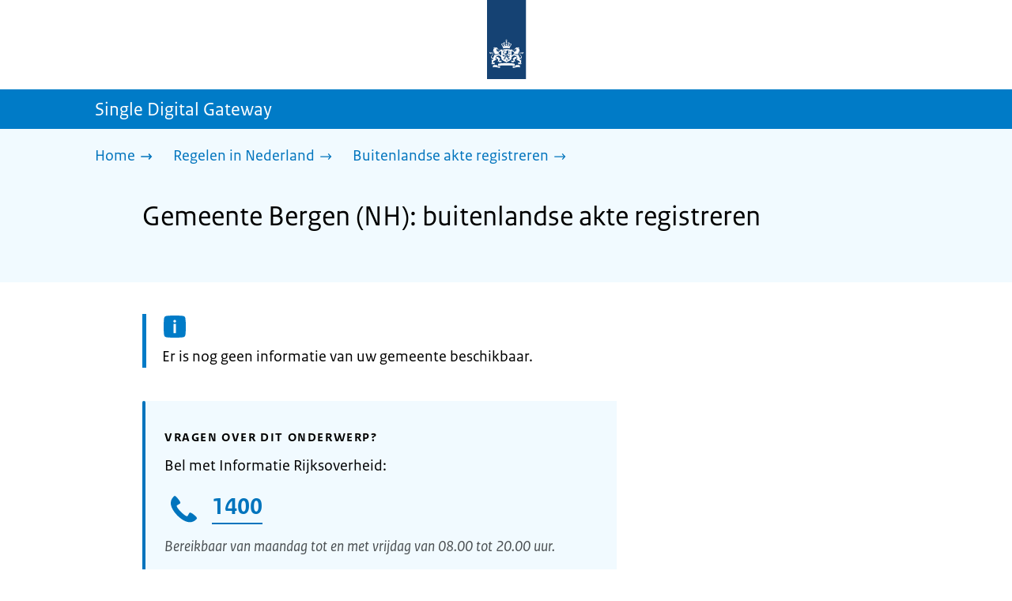

--- FILE ---
content_type: text/html; charset=utf-8
request_url: https://sdg.rijksoverheid.nl/regelen-in-nederland/buitenlandse-akte-registreren-in-nederland/gemeente-bergen-nh
body_size: 8461
content:
<!DOCTYPE html><html lang="nl" class="no-js"><head><meta charSet="utf-8"/><meta name="viewport" content="width=device-width, initial-scale=1"/><link rel="preload" href="/logo-ro-v6.svg" as="image"/><link rel="preload" href="/logo-your-europe-blue.svg" as="image"/><link rel="stylesheet" href="/_next/static/css/80be35c5ddbc6f4d.css" nonce="RWFSXD0-ychAQGJYElLGsBGxeNaLQnVg" data-precedence="next"/><link rel="stylesheet" href="/_next/static/css/e10d5c87c226b76b.css" nonce="RWFSXD0-ychAQGJYElLGsBGxeNaLQnVg" data-precedence="next"/><link rel="stylesheet" href="/_next/static/css/98a76862185ac347.css" nonce="RWFSXD0-ychAQGJYElLGsBGxeNaLQnVg" data-precedence="next"/><link rel="stylesheet" href="/_next/static/css/4d2c5e2d11fb9ce9.css" nonce="RWFSXD0-ychAQGJYElLGsBGxeNaLQnVg" data-precedence="next"/><link rel="stylesheet" href="/_next/static/css/db6cdf5f2d743034.css" nonce="RWFSXD0-ychAQGJYElLGsBGxeNaLQnVg" data-precedence="next"/><link rel="stylesheet" href="/_next/static/css/56aec1378d1c4c9a.css" nonce="RWFSXD0-ychAQGJYElLGsBGxeNaLQnVg" data-precedence="next"/><link rel="stylesheet" href="/_next/static/css/e8d03374c60fcb41.css" nonce="RWFSXD0-ychAQGJYElLGsBGxeNaLQnVg" data-precedence="next"/><link rel="stylesheet" href="/_next/static/css/51ec26a50e0f7052.css" nonce="RWFSXD0-ychAQGJYElLGsBGxeNaLQnVg" data-precedence="next"/><link rel="stylesheet" href="/_next/static/css/5dc34712495075a2.css" nonce="RWFSXD0-ychAQGJYElLGsBGxeNaLQnVg" data-precedence="next"/><link rel="stylesheet" href="/_next/static/css/8b89ff8fe39f0c8b.css" nonce="RWFSXD0-ychAQGJYElLGsBGxeNaLQnVg" data-precedence="next"/><link rel="preload" as="script" fetchPriority="low" nonce="RWFSXD0-ychAQGJYElLGsBGxeNaLQnVg" href="/_next/static/chunks/webpack-be057454efa9173f.js"/><script src="/_next/static/chunks/6ac3d047-a00904774d42795f.js" async="" nonce="RWFSXD0-ychAQGJYElLGsBGxeNaLQnVg"></script><script src="/_next/static/chunks/9270-be912b6f4521779a.js" async="" nonce="RWFSXD0-ychAQGJYElLGsBGxeNaLQnVg"></script><script src="/_next/static/chunks/main-app-5b747a15877fe775.js" async="" nonce="RWFSXD0-ychAQGJYElLGsBGxeNaLQnVg"></script><script src="/_next/static/chunks/1541-02a0ff271b0dfb24.js" async="" nonce="RWFSXD0-ychAQGJYElLGsBGxeNaLQnVg"></script><script src="/_next/static/chunks/3267-67bfaef5000da193.js" async="" nonce="RWFSXD0-ychAQGJYElLGsBGxeNaLQnVg"></script><script src="/_next/static/chunks/1553-34881f0ee0997646.js" async="" nonce="RWFSXD0-ychAQGJYElLGsBGxeNaLQnVg"></script><script src="/_next/static/chunks/4808-b1c5e63b7c248ea5.js" async="" nonce="RWFSXD0-ychAQGJYElLGsBGxeNaLQnVg"></script><script src="/_next/static/chunks/app/error-5381aa8c60fab3cf.js" async="" nonce="RWFSXD0-ychAQGJYElLGsBGxeNaLQnVg"></script><script src="/_next/static/chunks/9b605ac3-1e7a0637d78dbd65.js" async="" nonce="RWFSXD0-ychAQGJYElLGsBGxeNaLQnVg"></script><script src="/_next/static/chunks/8112-a7c90f04c393c3bf.js" async="" nonce="RWFSXD0-ychAQGJYElLGsBGxeNaLQnVg"></script><script src="/_next/static/chunks/8685-bd49b9c894f657c6.js" async="" nonce="RWFSXD0-ychAQGJYElLGsBGxeNaLQnVg"></script><script src="/_next/static/chunks/6499-269f2902efb35c57.js" async="" nonce="RWFSXD0-ychAQGJYElLGsBGxeNaLQnVg"></script><script src="/_next/static/chunks/7494-ffc811efe309a795.js" async="" nonce="RWFSXD0-ychAQGJYElLGsBGxeNaLQnVg"></script><script src="/_next/static/chunks/7750-fab390b79c14b7ea.js" async="" nonce="RWFSXD0-ychAQGJYElLGsBGxeNaLQnVg"></script><script src="/_next/static/chunks/app/single-digital-gateway/%5B...product%5D/page-162dd9f9ae2af5f1.js" async="" nonce="RWFSXD0-ychAQGJYElLGsBGxeNaLQnVg"></script><link rel="manifest" href="/api/manifest?v=3"/><meta name="google-site-verification" content="SC8gk9Z8gDjnpIruUpLIxeSIaeUZgTF8OVXQu_XWOeA"/><link rel="icon" href="/favicon.ico?v=2" sizes="any"/><link rel="icon" href="/favicon.svg" type="image/svg+xml"/><link rel="apple-touch-icon" href="/apple-touch-icon.png"/><title>Gemeente Bergen (NH): buitenlandse akte registreren | Single Digital Gateway</title><meta name="description" content="U moet in Nederland uw buitenlandse akte bij uw gemeente inschrijven als u de Nederlandse nationaliteit heeft of statushouder bent."/><link rel="canonical" href="https://sdg.rijksoverheid.nl/regelen-in-nederland/buitenlandse-akte-registreren-in-nederland/gemeente-bergen-nh"/><meta name="robots" content="noindex,follow"/><meta property="og:title" content="Gemeente Bergen (NH): buitenlandse akte registreren | Single Digital Gateway"/><meta property="og:description" content="U moet in Nederland uw buitenlandse akte bij uw gemeente inschrijven als u de Nederlandse nationaliteit heeft of statushouder bent."/><meta property="og:url" content="https://sdg.rijksoverheid.nl/regelen-in-nederland/buitenlandse-akte-registreren-in-nederland/gemeente-bergen-nh"/><meta property="og:type" content="website"/><meta property="og:image" content="https://sdg.rijksoverheid.nl/ro-home-bookmark-300x300.png"/><meta property="og:image:alt" content="Logo Overheid"/><meta property="og:image:width" content="300"/><meta property="og:image:height" content="300"/><meta name="DCTERMS.title" content="Gemeente Bergen (NH): buitenlandse akte registreren | Single Digital Gateway"/><meta name="DCTERMS.description" content="U moet in Nederland uw buitenlandse akte bij uw gemeente inschrijven als u de Nederlandse nationaliteit heeft of statushouder bent."/><meta name="DCTERMS.language" title="XSD.language" content="nl"/><meta name="DCTERMS.identifier" title="XSD.anyURI" content="https://sdg.rijksoverheid.nl/regelen-in-nederland/buitenlandse-akte-registreren-in-nederland/gemeente-bergen-nh"/><meta name="OVERHEID.authority" title="RIJKSOVERHEID.Organisatie" content="Ministerie van Binnenlandse Zaken en Koninkrijksrelaties"/><meta name="DCTERMS.creator" title="RIJKSOVERHEID.Organisatie" content="Ministerie van Algemene Zaken"/><meta name="DCTERMS.publisher" title="RIJKSOVERHEID.Organisatie" content="Ministerie van Algemene Zaken"/><meta name="DCTERMS.rightsHolder" title="RIJKSOVERHEID.Organisatie" content="Ministerie van Algemene Zaken"/><meta name="DCTERMS.rights" content="CC0 1.0 Universal"/><meta name="DCTERMS.issued" title="XSD.dateTime" content="2022-12-08T14:06"/><meta name="DCTERMS.available" title="DCTERMS.Period" content="start=2022-12-08;"/><meta name="DCTERMS.modified" title="XSD.dateTime" content="2024-02-06T10:48"/><meta name="sdg-tag" content="sdg"/><meta name="DC.ISO3166" content="NL"/><meta name="DC.Service" content="information"/><meta name="policy-code" content="D1"/><script nonce="RWFSXD0-ychAQGJYElLGsBGxeNaLQnVg">document.documentElement.className = document.documentElement.className.replace('no-js','js');</script><script src="/_next/static/chunks/polyfills-42372ed130431b0a.js" noModule="" nonce="RWFSXD0-ychAQGJYElLGsBGxeNaLQnVg"></script></head><body class=" __className_e45a93"><div hidden=""><!--$--><!--/$--></div><script type="application/ld+json" id="web-page-jsonld">{"@context":"https://schema.org","@type":"WebPage","url":"https://sdg.rijksoverheid.nl/regelen-in-nederland/buitenlandse-akte-registreren-in-nederland/gemeente-bergen-nh","name":"Gemeente Bergen (NH): buitenlandse akte registreren | Single Digital Gateway","description":"U moet in Nederland uw buitenlandse akte bij uw gemeente inschrijven als u de Nederlandse nationaliteit heeft of statushouder bent.","inLanguage":"nl","datePublished":"2022-12-08T14:06","dateModified":"2024-02-06T10:48","isPartOf":{"@id":"https://sdg.rijksoverheid.nl/#website"},"breadcrumb":{"@id":"https://sdg.rijksoverheid.nl/regelen-in-nederland/buitenlandse-akte-registreren-in-nederland/gemeente-bergen-nh/#breadcrumb"}}</script><div id="p1o-app" class="page-wrapper"><header><div class="Button_wrapper__uxyTQ Header_skipLink__FWZ6H "><a href="#first-content" class="Button_button__SAWZM   ">Ga direct naar inhoud</a></div><div class="Logo_logo__jeuY3"><a href="/" class="Logo_imageWrapper__mQbtA"><img alt="Logo Overheid" loading="eager" width="160" height="100" decoding="async" src="/logo-ro-v6.svg"/><span class="sr-only">Naar de homepage van sdg.rijksoverheid.nl</span></a></div><div class="Navigation_navigation__nRTJz layout-wrapper"><ul class="Navigation_navbar__GCdTR"></ul></div><div class="TitleBar_bar__NT_tt"><span class="layout-wrapper TitleBar_title__XwMY5 ">Single Digital Gateway</span></div></header><nav aria-label="Breadcrumb" class="colored-background Breadcrumb_container__gMdPC"><div class="layout-wrapper Breadcrumb_wrapper__m73Iu"><ul class="Breadcrumb_breadCrumbList__cjuUK"><li><a href="/" aria-label="Home"><span class="Breadcrumb_text__560xQ">Home</span><svg xmlns="http://www.w3.org/2000/svg" viewBox="0 0 64 64" height="20" width="20" class="Icon_icon__hNQtl " aria-hidden="true"><path fill="#000" d="M43.714 44.896l-3.839-3.63 6.214-6.844-1.365.266H10.667v-5.261h34.057l1.365.208-6.339-6.902 3.839-3.628 11.703 12.952z"></path></svg></a></li><li><a href="/regelen-in-nederland" aria-label="Regelen in Nederland"><span class="Breadcrumb_text__560xQ">Regelen in Nederland</span><svg xmlns="http://www.w3.org/2000/svg" viewBox="0 0 64 64" height="20" width="20" class="Icon_icon__hNQtl " aria-hidden="true"><path fill="#000" d="M43.675 44.88l-2.953-2.791 7.494-8.172-1.052.203H10.667v-4.047h36.497l1.052.161-7.682-8.32 2.953-2.794 11.807 12.977z"></path></svg></a></li><li><a aria-current="page" href="/regelen-in-nederland/buitenlandse-akte-registreren-in-nederland" aria-label="Buitenlandse akte registreren"><span class="Breadcrumb_text__560xQ">Buitenlandse akte registreren</span><svg xmlns="http://www.w3.org/2000/svg" viewBox="0 0 64 64" height="20" width="20" class="Icon_icon__hNQtl " aria-hidden="true"><path fill="#000" d="M43.675 44.88l-2.953-2.791 7.494-8.172-1.052.203H10.667v-4.047h36.497l1.052.161-7.682-8.32 2.953-2.794 11.807 12.977z"></path></svg></a></li></ul></div></nav><script type="application/ld+json" id="breadcrumb-jsonld">{"@context":"https://schema.org","@type":"BreadcrumbList","@id":"https://sdg.rijksoverheid.nl/regelen-in-nederland/buitenlandse-akte-registreren-in-nederland/gemeente-bergen-nh/#breadcrumb","itemListElement":[{"@type":"ListItem","position":1,"name":"Home","item":"https://sdg.rijksoverheid.nl/"},{"@type":"ListItem","position":2,"name":"Regelen in Nederland","item":"https://sdg.rijksoverheid.nl/regelen-in-nederland"},{"@type":"ListItem","position":3,"name":"Buitenlandse akte registreren","item":"https://sdg.rijksoverheid.nl/regelen-in-nederland/buitenlandse-akte-registreren-in-nederland"}]}</script><main><div class="colored-background ActionArea_ActionArea__vZzqj" data-testid="action-area"><div id="first-content" class="content-wrapper"><header class="ActionArea_title__aTS3p "><h1 class="ActionArea_pageTitle__IJO8a">Gemeente Bergen (NH): buitenlandse akte registreren</h1></header></div></div><div class="content-wrapper" data-testid="sdg-content"><div class="component-wrapper content-small-wrapper"><div class="notification--info"><span class="sr-only">Informatie: </span>Er is nog geen informatie van uw gemeente beschikbaar.</div><div class="component-wrapper"><div class="component-wrapper content-small-wrapper"><div class="colored-background ContactBlock_contactBlock__vIwZW "><h2>Vragen over dit onderwerp?</h2><div class="RichText_container__QJWUn ContactBlock_contactText__AUe_G"><p>Bel met Informatie Rijksoverheid:</p></div><div class=""><div class="ContactItem_container__wZp6a  ContactBlock_contactItem__rsHWX"><div><svg xmlns="http://www.w3.org/2000/svg" viewBox="0 0 64 64" height="48" width="48" class="Icon_icon__hNQtl ContactItem_icon__jcQJl" role="img" aria-label="Telefoon"><title>Telefoon</title><path fill="#000" d="M42.5 36.489c-1.761 1.761-2.271 4.281-3.669 5.68-1.401 1.401-6.782-2.939-10.891-7-4.109-4.06-8.38-9.519-7-10.889 1.38-1.37 3.919-1.899 5.69-3.67 1.771-1.77-5.781-10.088-6.961-11.27a2.84 2.84 0 00-4.24.05c-7.799 7.8-6.169 18.52 5.68 31.07L22.641 42c12.55 11.859 23.269 13.489 31.069 5.69a2.853 2.853 0 000-4.25c-1.12-1.179-9.44-8.72-11.21-6.951z"></path></svg><a href="tel:1400" class="ContactItem_link__t1rvM">1400</a></div><div class="RichText_container__QJWUn ContactItem_subText__keRyp ContactBlock_contactItemSubText__tkvCm"><p>Bereikbaar van maandag tot en met vrijdag van 08.00 tot 20.00 uur. </p><p><a href="https://www.rijksoverheid.nl/contact">Meer contactmogelijkheden</a></p></div></div></div><div></div></div></div></div></div></div></main><footer class="BrFooter_wrapperWithExtraFooterBar__Y0Or1"><div id="surveyContent"></div><div class="layout-wrapper"><div class="YourEuropeFeedbackBar_container__DctCW"><section class="content-wrapper" aria-live="polite" aria-label="Feedback"><h2 class="YourEuropeFeedbackBar_intro__vz6_d">Heeft deze informatie u geholpen?</h2><div class="Button_wrapper__uxyTQ  "><a href="https://europa.eu/youreurope/information-service-feedback/index_nl.htm?ft=no&amp;lang=nl&amp;referrer=https://sdg.rijksoverheid.nl/regelen-in-nederland/buitenlandse-akte-registreren-in-nederland/gemeente-bergen-nh" class="Button_button__SAWZM Button_callToAction__RSn4I  ">Beoordeel deze pagina<span class="Button_arrowRight__QM8Ij" data-testid="anchorArrowRight"><svg xmlns="http://www.w3.org/2000/svg" viewBox="0 0 64 64" height="25" width="25" class="Icon_icon__hNQtl " aria-hidden="true"><path fill="white" d="M43.714 44.896l-3.839-3.63 6.214-6.844-1.365.266H10.667v-5.261h34.057l1.365.208-6.339-6.902 3.839-3.628 11.703 12.952z"></path></svg></span></a></div></section></div></div><div class="OrganizationFooter_footer__3I2L7"><div class="layout-wrapper OrganizationFooter_container__tJrUN"><div class="OrganizationFooter_logo__9t4yu"><a href="https://europa.eu/youreurope/index_nl.htm" class="Logo_imageWrapper__mQbtA"><img alt="Logo van Your Europe, een portaal van de Europese Unie" loading="eager" width="250" height="75" decoding="async" src="/logo-your-europe-blue.svg"/><span class="sr-only">Ga naar de homepage van Your Europe, een portaal van de Europese Unie</span></a></div></div></div><div class="PayOff_payOff__kzCDk Footer_payOff__n8mNy"><div class="PayOff_wrapper__XUy_4 layout-wrapper"><div><span>Single Digital Gateway</span></div></div></div><div class="Footer_navigation__v9fcc"><button class="Footer_button__V0FwT" aria-expanded="false"><svg xmlns="http://www.w3.org/2000/svg" viewBox="0 0 64 64" height="20" width="20" class="Icon_icon__hNQtl Footer_icon__YLUw0" aria-hidden="true"><path fill="#000" d="M13.086 36.559v-9.215h14.211V13.137h9.312v14.207h14.305v9.215H36.609v14.305h-9.312V36.559H13.086z"></path></svg>Over deze website</button><div class="layout-wrapper Footer_expandableContent__DcPUK " data-testid="showNav-content"><div class="component-wrapper-no-margin"><ul><li><a href="/over-de-website">Over de website</a></li></ul></div></div></div><div class="layout-wrapper"><div class="LanguageSelector_languageWrapper__Cbei1" lang="en" dir="ltr"><span class="LanguageSelector_text__AJsuk">This website in </span><a href="https://sdg.government.nl" class="LanguageSelector_button__nHhEF">English</a></div></div></footer></div><!--$--><!--/$--><script src="/_next/static/chunks/webpack-be057454efa9173f.js" nonce="RWFSXD0-ychAQGJYElLGsBGxeNaLQnVg" id="_R_" async=""></script><script nonce="RWFSXD0-ychAQGJYElLGsBGxeNaLQnVg">(self.__next_f=self.__next_f||[]).push([0])</script><script nonce="RWFSXD0-ychAQGJYElLGsBGxeNaLQnVg">self.__next_f.push([1,"1:\"$Sreact.fragment\"\n3:I[65863,[],\"\"]\n4:I[37531,[],\"\"]\n6:I[63054,[],\"OutletBoundary\"]\n7:\"$Sreact.suspense\"\n9:I[63054,[],\"ViewportBoundary\"]\nb:I[63054,[],\"MetadataBoundary\"]\nd:I[88333,[],\"\"]\ne:I[18035,[\"1541\",\"static/chunks/1541-02a0ff271b0dfb24.js\",\"3267\",\"static/chunks/3267-67bfaef5000da193.js\",\"1553\",\"static/chunks/1553-34881f0ee0997646.js\",\"4808\",\"static/chunks/4808-b1c5e63b7c248ea5.js\",\"8039\",\"static/chunks/app/error-5381aa8c60fab3cf.js\"],\"default\"]\n10:I[7127,[\"4684\",\"static/chunks/9b605ac3-1e7a0637d78dbd65.js\",\"1541\",\"static/chunks/1541-02a0ff271b0dfb24.js\",\"3267\",\"static/chunks/3267-67bfaef5000da193.js\",\"8112\",\"static/chunks/8112-a7c90f04c393c3bf.js\",\"8685\",\"static/chunks/8685-bd49b9c894f657c6.js\",\"6499\",\"static/chunks/6499-269f2902efb35c57.js\",\"1553\",\"static/chunks/1553-34881f0ee0997646.js\",\"4808\",\"static/chunks/4808-b1c5e63b7c248ea5.js\",\"7494\",\"static/chunks/7494-ffc811efe309a795.js\",\"7750\",\"static/chunks/7750-fab390b79c14b7ea.js\",\"2461\",\"static/chunks/app/single-digital-gateway/%5B...product%5D/page-162dd9f9ae2af5f1.js\"],\"PiwikMetaData\"]\n11:I[53480,[\"4684\",\"static/chunks/9b605ac3-1e7a0637d78dbd65.js\",\"1541\",\"static/chunks/1541-02a0ff271b0dfb24.js\",\"3267\",\"static/chunks/3267-67bfaef5000da193.js\",\"8112\",\"static/chunks/8112-a7c90f04c393c3bf.js\",\"8685\",\"static/chunks/8685-bd49b9c894f657c6.js\",\"6499\",\"static/chunks/6499-269f2902efb35c57.js\",\"1553\",\"static/chunks/1553-34881f0ee0997646.js\",\"4808\",\"static/chunks/4808-b1c5e63b7c248ea5.js\",\"7494\",\"static/chunks/7494-ffc811efe309a795.js\",\"7750\",\"static/chunks/7750-fab390b79c14b7ea.js\",\"2461\",\"static/chunks/app/single-digital-gateway/%5B...product%5D/page-162dd9f9ae2af5f1.js\"],\"PiwikProProvider\"]\n12:I[44986,[\"4684\",\"static/chunks/9b605ac3-1e7a0637d78dbd65.js\",\"1541\",\"static/chunks/1541-02a0ff271b0dfb24.js\",\"3267\",\"static/chunks/3267-67bfaef5000da193.js\",\"8112\",\"static/chunks/8112-a7c90f04c393c3bf.js\",\"8685\",\"static/chunks/8685-bd49b9c894f657c6.js\",\"6499\",\"static/chunks/6499-269f2902efb35c57.js\",\"1553\",\"static/chunks/1553-34881f0ee0997646.js\",\"4808\",\"static/chunks/4808-b1c5e63b7c248ea5.js\",\"7494\",\"static/chunks/7494-ffc811efe309a795.js\",\"7750\",\"static/chunks/7750-fab390b79c14b7ea.js\",\"2461\",\"static/chunks/app/single-digital-gateway/%5B...product%5D/page-162dd9f9ae2af5f1.js\"],\"default\"]\n14:I[58324,[\"4684\",\"static/chunks/9b605ac3-1e7a0637d78dbd65.js\",\"1541\",\"static/chunks/1541-02a0ff271b0dfb24.js\",\"3267\",\"static/chunks/3267-67bfaef5000da193.js\",\"8112\",\"static/chunks/8112-a7c90f04c393c3bf.js\",\"8685\",\"static/chunks/8685-bd49b9c894f657c6.js\",\"6499\",\"static/chunks/6499-269f2902efb35c57.js\",\"1553\",\"static/chunks/1553-34881f0ee0997646.js\",\"4808\",\"static/chunks/4808-b1c5e63b7c248ea5.js\",\"7494\",\"static/chunks/7494-ffc811efe309a795.js\",\"7750\",\"static/chunks/7750-fab390b79c14b7ea.js\",\"2461\",\"static/chunks/app/single-digital-gateway/%5B...product%5D/page-162dd9f9ae2af5f1.js\"],\"Footer\"]\n15:I[82811,[],\"IconMark\"]\n:HL[\"/_next/static/css/80be35c5ddbc6f4d.css\",\"style\",{\"nonce\":\"RWFSXD0-ychAQGJYElLGsBGxeNaLQnVg\"}]\n:HL[\"/_next/static/media/3b915b92ecaa9e36.p.woff2\",\"font\",{\"crossOrigin\":\"\",\"nonce\":\"RWFSXD0-ychAQGJYElLGsBGxeNaLQnVg\",\"type\":\"font/woff2\"}]\n:HL[\"/_next/static/media/61d42c00416bf818.p.woff2\",\"font\",{\"crossOrigin\":\"\",\"nonce\":\"RWFSXD0-ychAQGJYElLGsBGxeNaLQnVg\",\"type\":\"font/woff2\"}]\n:HL[\"/_next/static/media/8ac7a61535a117db.p.woff2\",\"font\",{\"crossOrigin\":\"\",\"nonce\":\"RWFSXD0-ychAQGJYElLGsBGxeNaLQnVg\",\"type\":\"font/woff2\"}]\n:HL[\"/_next/static/media/c61f4c0e2af2a350.p.woff2\",\"font\",{\"crossOrigin\":\"\",\"nonce\":\"RWFSXD0-ychAQGJYElLGsBGxeNaLQnVg\",\"type\":\"font/woff2\"}]\n:HL[\"/_next/static/media/f0d0e2c646081107.p.woff2\",\"font\",{\"crossOrigin\":\"\",\"nonce\":\"RWFSXD0-ychAQGJYElLGsBGxeNaLQnVg\",\"type\":\"font/woff2\"}]\n:HL[\"/_next/static/css/e10d5c87c226b76b.css\",\"style\",{\"nonce\":\"RWFSXD0-ychAQGJYElLGsBGxeNaLQnVg\"}]\n:HL[\"/_next/static/css/98a76862185ac347.css\",\"style\",{\"nonce\":\"RWFSXD0-ychAQGJYElLGsBGxeNaLQnVg\"}]\n:HL[\"/_next/static/css/4d2c5e2d11fb9ce9.css\",\"style\",{\"nonce\":\"RWFSXD0-ychAQGJYElLGsBGxeNaLQnVg\"}]\n:HL[\"/_next/static/css/db6cdf5f2d743034.css\",\"style\",{\"nonce\":\"RWFSXD0-ychAQGJYElLGsBGxeNaLQnVg\"}]\n:HL[\"/_next/static/css/56aec1378d1c4c9a.css\",\"style\",{\"nonce\":\"RWFSXD0-ychAQGJYElLGsBGxeNaLQnVg\"}]\n:HL[\"/_next/static/css/e8d03374c60fcb41.css\",\"style\",{\"nonce\":\"RWFSXD0-ychAQGJYElLGsBGxeNaLQnVg\"}]\n:HL[\"/_next/static/css/51ec26a50e0f7052.css\",\"style\",{\"nonce\":\"RWFSXD0-ychAQGJYElLGsBGxeNaLQnVg\"}]\n:"])</script><script nonce="RWFSXD0-ychAQGJYElLGsBGxeNaLQnVg">self.__next_f.push([1,"HL[\"/_next/static/css/5dc34712495075a2.css\",\"style\",{\"nonce\":\"RWFSXD0-ychAQGJYElLGsBGxeNaLQnVg\"}]\n:HL[\"/_next/static/css/8b89ff8fe39f0c8b.css\",\"style\",{\"nonce\":\"RWFSXD0-ychAQGJYElLGsBGxeNaLQnVg\"}]\n:HL[\"/logo-ro-v6.svg\",\"image\"]\n"])</script><script nonce="RWFSXD0-ychAQGJYElLGsBGxeNaLQnVg">self.__next_f.push([1,"0:{\"P\":null,\"b\":\"nAfVdJP-W7Cp_g9YN_rww\",\"c\":[\"\",\"regelen-in-nederland\",\"buitenlandse-akte-registreren-in-nederland\",\"gemeente-bergen-nh\"],\"q\":\"\",\"i\":false,\"f\":[[[\"\",{\"children\":[\"single-digital-gateway\",{\"children\":[[\"product\",\"regelen-in-nederland/buitenlandse-akte-registreren-in-nederland/gemeente-bergen-nh\",\"c\"],{\"children\":[\"__PAGE__\",{}]}]}]},\"$undefined\",\"$undefined\",true],[[\"$\",\"$1\",\"c\",{\"children\":[[[\"$\",\"link\",\"0\",{\"rel\":\"stylesheet\",\"href\":\"/_next/static/css/80be35c5ddbc6f4d.css\",\"precedence\":\"next\",\"crossOrigin\":\"$undefined\",\"nonce\":\"RWFSXD0-ychAQGJYElLGsBGxeNaLQnVg\"}]],\"$L2\"]}],{\"children\":[[\"$\",\"$1\",\"c\",{\"children\":[null,[\"$\",\"$L3\",null,{\"parallelRouterKey\":\"children\",\"error\":\"$undefined\",\"errorStyles\":\"$undefined\",\"errorScripts\":\"$undefined\",\"template\":[\"$\",\"$L4\",null,{}],\"templateStyles\":\"$undefined\",\"templateScripts\":\"$undefined\",\"notFound\":\"$undefined\",\"forbidden\":\"$undefined\",\"unauthorized\":\"$undefined\"}]]}],{\"children\":[[\"$\",\"$1\",\"c\",{\"children\":[null,[\"$\",\"$L3\",null,{\"parallelRouterKey\":\"children\",\"error\":\"$undefined\",\"errorStyles\":\"$undefined\",\"errorScripts\":\"$undefined\",\"template\":[\"$\",\"$L4\",null,{}],\"templateStyles\":\"$undefined\",\"templateScripts\":\"$undefined\",\"notFound\":\"$undefined\",\"forbidden\":\"$undefined\",\"unauthorized\":\"$undefined\"}]]}],{\"children\":[[\"$\",\"$1\",\"c\",{\"children\":[\"$L5\",[[\"$\",\"link\",\"0\",{\"rel\":\"stylesheet\",\"href\":\"/_next/static/css/e10d5c87c226b76b.css\",\"precedence\":\"next\",\"crossOrigin\":\"$undefined\",\"nonce\":\"RWFSXD0-ychAQGJYElLGsBGxeNaLQnVg\"}],[\"$\",\"link\",\"1\",{\"rel\":\"stylesheet\",\"href\":\"/_next/static/css/98a76862185ac347.css\",\"precedence\":\"next\",\"crossOrigin\":\"$undefined\",\"nonce\":\"RWFSXD0-ychAQGJYElLGsBGxeNaLQnVg\"}],[\"$\",\"link\",\"2\",{\"rel\":\"stylesheet\",\"href\":\"/_next/static/css/4d2c5e2d11fb9ce9.css\",\"precedence\":\"next\",\"crossOrigin\":\"$undefined\",\"nonce\":\"RWFSXD0-ychAQGJYElLGsBGxeNaLQnVg\"}],[\"$\",\"link\",\"3\",{\"rel\":\"stylesheet\",\"href\":\"/_next/static/css/db6cdf5f2d743034.css\",\"precedence\":\"next\",\"crossOrigin\":\"$undefined\",\"nonce\":\"RWFSXD0-ychAQGJYElLGsBGxeNaLQnVg\"}],[\"$\",\"link\",\"4\",{\"rel\":\"stylesheet\",\"href\":\"/_next/static/css/56aec1378d1c4c9a.css\",\"precedence\":\"next\",\"crossOrigin\":\"$undefined\",\"nonce\":\"RWFSXD0-ychAQGJYElLGsBGxeNaLQnVg\"}],[\"$\",\"link\",\"5\",{\"rel\":\"stylesheet\",\"href\":\"/_next/static/css/e8d03374c60fcb41.css\",\"precedence\":\"next\",\"crossOrigin\":\"$undefined\",\"nonce\":\"RWFSXD0-ychAQGJYElLGsBGxeNaLQnVg\"}],[\"$\",\"link\",\"6\",{\"rel\":\"stylesheet\",\"href\":\"/_next/static/css/51ec26a50e0f7052.css\",\"precedence\":\"next\",\"crossOrigin\":\"$undefined\",\"nonce\":\"RWFSXD0-ychAQGJYElLGsBGxeNaLQnVg\"}],[\"$\",\"link\",\"7\",{\"rel\":\"stylesheet\",\"href\":\"/_next/static/css/5dc34712495075a2.css\",\"precedence\":\"next\",\"crossOrigin\":\"$undefined\",\"nonce\":\"RWFSXD0-ychAQGJYElLGsBGxeNaLQnVg\"}],[\"$\",\"link\",\"8\",{\"rel\":\"stylesheet\",\"href\":\"/_next/static/css/8b89ff8fe39f0c8b.css\",\"precedence\":\"next\",\"crossOrigin\":\"$undefined\",\"nonce\":\"RWFSXD0-ychAQGJYElLGsBGxeNaLQnVg\"}]],[\"$\",\"$L6\",null,{\"children\":[\"$\",\"$7\",null,{\"name\":\"Next.MetadataOutlet\",\"children\":\"$@8\"}]}]]}],{},null,false,false]},null,false,false]},null,false,false]},null,false,false],[\"$\",\"$1\",\"h\",{\"children\":[null,[\"$\",\"$L9\",null,{\"children\":\"$La\"}],[\"$\",\"div\",null,{\"hidden\":true,\"children\":[\"$\",\"$Lb\",null,{\"children\":[\"$\",\"$7\",null,{\"name\":\"Next.Metadata\",\"children\":\"$Lc\"}]}]}],null]}],false]],\"m\":\"$undefined\",\"G\":[\"$d\",[]],\"S\":false}\n"])</script><script nonce="RWFSXD0-ychAQGJYElLGsBGxeNaLQnVg">self.__next_f.push([1,"2:[\"$\",\"html\",null,{\"lang\":\"nl\",\"className\":\"no-js\",\"children\":[\"$\",\"$L3\",null,{\"parallelRouterKey\":\"children\",\"error\":\"$e\",\"errorStyles\":[[\"$\",\"link\",\"0\",{\"rel\":\"stylesheet\",\"href\":\"/_next/static/css/db6cdf5f2d743034.css\",\"precedence\":\"next\",\"crossOrigin\":\"$undefined\",\"nonce\":\"RWFSXD0-ychAQGJYElLGsBGxeNaLQnVg\"}],[\"$\",\"link\",\"1\",{\"rel\":\"stylesheet\",\"href\":\"/_next/static/css/4d2c5e2d11fb9ce9.css\",\"precedence\":\"next\",\"crossOrigin\":\"$undefined\",\"nonce\":\"RWFSXD0-ychAQGJYElLGsBGxeNaLQnVg\"}],[\"$\",\"link\",\"2\",{\"rel\":\"stylesheet\",\"href\":\"/_next/static/css/e8d03374c60fcb41.css\",\"precedence\":\"next\",\"crossOrigin\":\"$undefined\",\"nonce\":\"RWFSXD0-ychAQGJYElLGsBGxeNaLQnVg\"}],[\"$\",\"link\",\"3\",{\"rel\":\"stylesheet\",\"href\":\"/_next/static/css/e10d5c87c226b76b.css\",\"precedence\":\"next\",\"crossOrigin\":\"$undefined\",\"nonce\":\"RWFSXD0-ychAQGJYElLGsBGxeNaLQnVg\"}]],\"errorScripts\":[],\"template\":[\"$\",\"$L4\",null,{}],\"templateStyles\":\"$undefined\",\"templateScripts\":\"$undefined\",\"notFound\":[\"$Lf\",[[\"$\",\"link\",\"0\",{\"rel\":\"stylesheet\",\"href\":\"/_next/static/css/db6cdf5f2d743034.css\",\"precedence\":\"next\",\"crossOrigin\":\"$undefined\",\"nonce\":\"RWFSXD0-ychAQGJYElLGsBGxeNaLQnVg\"}],[\"$\",\"link\",\"1\",{\"rel\":\"stylesheet\",\"href\":\"/_next/static/css/e10d5c87c226b76b.css\",\"precedence\":\"next\",\"crossOrigin\":\"$undefined\",\"nonce\":\"RWFSXD0-ychAQGJYElLGsBGxeNaLQnVg\"}],[\"$\",\"link\",\"2\",{\"rel\":\"stylesheet\",\"href\":\"/_next/static/css/4d2c5e2d11fb9ce9.css\",\"precedence\":\"next\",\"crossOrigin\":\"$undefined\",\"nonce\":\"RWFSXD0-ychAQGJYElLGsBGxeNaLQnVg\"}],[\"$\",\"link\",\"3\",{\"rel\":\"stylesheet\",\"href\":\"/_next/static/css/e8d03374c60fcb41.css\",\"precedence\":\"next\",\"crossOrigin\":\"$undefined\",\"nonce\":\"RWFSXD0-ychAQGJYElLGsBGxeNaLQnVg\"}],[\"$\",\"link\",\"4\",{\"rel\":\"stylesheet\",\"href\":\"/_next/static/css/98a76862185ac347.css\",\"precedence\":\"next\",\"crossOrigin\":\"$undefined\",\"nonce\":\"RWFSXD0-ychAQGJYElLGsBGxeNaLQnVg\"}]]],\"forbidden\":\"$undefined\",\"unauthorized\":\"$undefined\"}]}]\n"])</script><script nonce="RWFSXD0-ychAQGJYElLGsBGxeNaLQnVg">self.__next_f.push([1,"a:[[\"$\",\"meta\",\"0\",{\"charSet\":\"utf-8\"}],[\"$\",\"meta\",\"1\",{\"name\":\"viewport\",\"content\":\"width=device-width, initial-scale=1\"}]]\n"])</script><script nonce="RWFSXD0-ychAQGJYElLGsBGxeNaLQnVg">self.__next_f.push([1,"f:[[\"$\",\"head\",null,{\"children\":[[[\"$\",\"title\",null,{\"children\":\"Pagina niet gevonden | Single Digital Gateway\"}],\"\",[\"$\",\"link\",null,{\"rel\":\"canonical\",\"href\":\"https://sdg.rijksoverheid.nl/pagina-niet-gevonden\"}],[\"$\",\"meta\",null,{\"name\":\"robots\",\"content\":\"noindex,follow\"}],[[\"$\",\"meta\",null,{\"property\":\"og:title\",\"content\":\"Pagina niet gevonden | Single Digital Gateway\"}],\"\",[\"$\",\"meta\",null,{\"property\":\"og:url\",\"content\":\"https://sdg.rijksoverheid.nl/pagina-niet-gevonden\"}],[\"$\",\"meta\",null,{\"property\":\"og:type\",\"content\":\"website\"}],[\"$\",\"meta\",null,{\"property\":\"og:image\",\"content\":\"https://sdg.rijksoverheid.nl/ro-home-bookmark-300x300.png\"}],[\"$\",\"meta\",null,{\"property\":\"og:image:alt\",\"content\":\"Logo Overheid\"}],[\"$\",\"meta\",null,{\"property\":\"og:image:width\",\"content\":\"300\"}],[\"$\",\"meta\",null,{\"property\":\"og:image:height\",\"content\":\"300\"}]],\"\",null,[[\"$\",\"meta\",null,{\"name\":\"DCTERMS.title\",\"content\":\"Pagina niet gevonden | Single Digital Gateway\"}],\"\",[\"$\",\"meta\",null,{\"name\":\"DCTERMS.language\",\"title\":\"XSD.language\",\"content\":\"nl\"}],[\"$\",\"meta\",null,{\"name\":\"DCTERMS.identifier\",\"title\":\"XSD.anyURI\",\"content\":\"https://sdg.rijksoverheid.nl/pagina-niet-gevonden\"}],[[\"$\",\"meta\",\"Ministerie van Algemene Zaken\",{\"name\":\"OVERHEID.authority\",\"title\":\"RIJKSOVERHEID.Organisatie\",\"content\":\"Ministerie van Algemene Zaken\"}]],[\"$\",\"meta\",null,{\"name\":\"DCTERMS.creator\",\"title\":\"RIJKSOVERHEID.Organisatie\",\"content\":\"Ministerie van Algemene Zaken\"}],[\"$\",\"meta\",null,{\"name\":\"DCTERMS.publisher\",\"title\":\"RIJKSOVERHEID.Organisatie\",\"content\":\"Ministerie van Algemene Zaken\"}],[\"$\",\"meta\",null,{\"name\":\"DCTERMS.rightsHolder\",\"title\":\"RIJKSOVERHEID.Organisatie\",\"content\":\"Ministerie van Algemene Zaken\"}],[\"$\",\"meta\",null,{\"name\":\"DCTERMS.rights\",\"content\":\"CC0 1.0 Universal\"}],[],[\"$\",\"meta\",null,{\"name\":\"DCTERMS.issued\",\"title\":\"XSD.dateTime\",\"content\":\"2022-05-21T10:47\"}],[\"$\",\"meta\",null,{\"name\":\"DCTERMS.available\",\"title\":\"DCTERMS.Period\",\"content\":\"start=2022-05-21;\"}],[\"$\",\"meta\",null,{\"name\":\"DCTERMS.modified\",\"title\":\"XSD.dateTime\",\"content\":\"2024-02-09T16:04\"}],null],null,[\"$\",\"$L10\",null,{\"metaData\":{\"title\":\"Pagina niet gevonden | Single Digital Gateway\",\"description\":\"\",\"canonical\":\"https://sdg.rijksoverheid.nl/pagina-niet-gevonden\",\"multipleAuthorities\":{\"keys\":\"AZ\",\"values\":[\"Ministerie van Algemene Zaken\"]},\"creator\":\"Ministerie van Algemene Zaken\",\"publisher\":\"Ministerie van Algemene Zaken\",\"rightsHolder\":\"Ministerie van Algemene Zaken\",\"issued\":\"2022-05-21T10:47\",\"modified\":\"2024-02-09T16:04\",\"originalAvailable\":\"$undefined\",\"available\":\"2022-05-21\",\"pageType\":null,\"language\":\"nl\",\"sdgTag\":null,\"sdgContentType\":null,\"countries\":\"\",\"subjects\":[],\"ftgTypes\":\"\",\"partners\":\"\",\"noindex\":true,\"sdgPolicyCode\":null}}]],[\"$\",\"script\",null,{\"nonce\":\"RWFSXD0-ychAQGJYElLGsBGxeNaLQnVg\",\"dangerouslySetInnerHTML\":{\"__html\":\"document.documentElement.className = document.documentElement.className.replace('no-js','js');\"}}],false,false]}],[\"$\",\"body\",null,{\"className\":\" __className_e45a93\",\"children\":[[\"$undefined\",\"$undefined\",[[\"$\",\"script\",\"web-page-jsonld\",{\"type\":\"application/ld+json\",\"id\":\"web-page-jsonld\",\"data-testid\":\"$undefined\",\"dangerouslySetInnerHTML\":{\"__html\":\"{\\\"@context\\\":\\\"https://schema.org\\\",\\\"@type\\\":\\\"WebPage\\\",\\\"url\\\":\\\"https://sdg.rijksoverheid.nl/pagina-niet-gevonden\\\",\\\"name\\\":\\\"Pagina niet gevonden | Single Digital Gateway\\\",\\\"inLanguage\\\":\\\"nl\\\",\\\"datePublished\\\":\\\"2022-05-21T10:47\\\",\\\"dateModified\\\":\\\"2024-02-09T16:04\\\",\\\"isPartOf\\\":{\\\"@id\\\":\\\"https://sdg.rijksoverheid.nl/#website\\\"},\\\"breadcrumb\\\":{\\\"@id\\\":\\\"https://sdg.rijksoverheid.nl/pagina-niet-gevonden/#breadcrumb\\\"}}\"}}]],\"$undefined\"],[\"$\",\"$L11\",null,{\"containerId\":\"5535a98e-f1f4-43a7-971b-abfb8e06fed9\",\"containerUrl\":\"https://statistiek.rijksoverheid.nl\",\"nonce\":\"RWFSXD0-ychAQGJYElLGsBGxeNaLQnVg\",\"children\":[\"$\",\"$L12\",null,{\"language\":\"nl\",\"toggles\":{\"piwikAsync\":true,\"contactMenu\":false,\"mijnOverheidMenu\":false,\"environmentType\":\"P\",\"environmentIndicator\":false,\"search\":false,\"searchUseJS\":true,\"travelAdvice\":false,\"embassies\":false,\"singleDigitalGateway\":true,\"singleDigitalGatewayOrganisations\":{\"municipality\":true,\"province\":true,\"waterAuthority\":true},\"allowSearchIndexing\":false,\"informationOfficerPage\":false,\"informationOfficerMetaInformationBlock\":true,\"entryModal\":false,\"languageSelector\":true,\"contactForm\":true,\"contactFormType\":\"LIV\",\"blueNavigationIconFilter\":true},\"cmsRequest\":false,\"translationUrl\":\"https://sdg.government.nl\",\"prettyUrl\":\"sdg.rijksoverheid.nl\",\"isNoJsPage\":false,\"requireNoJsRedirect\":false,\"skipLinkTarget\":\"first-content\",\"entryModalCookieMaxAge\":null,\"baseUrl\":\"https://sdg.rijksoverheid.nl\",\"children\":[\"$undefined\",\"$L13\"]}]}]]}]]\n"])</script><script nonce="RWFSXD0-ychAQGJYElLGsBGxeNaLQnVg">self.__next_f.push([1,"13:[\"$\",\"div\",null,{\"id\":\"p1o-app\",\"className\":\"page-wrapper\",\"children\":[[\"$\",\"header\",null,{\"children\":[[\"$\",\"div\",null,{\"className\":\"Button_wrapper__uxyTQ Header_skipLink__FWZ6H \",\"children\":[\"$\",\"a\",null,{\"href\":\"#first-content\",\"className\":\"Button_button__SAWZM   \",\"ref\":\"$undefined\",\"children\":[\"Ga direct naar inhoud\",\"$undefined\",\"$undefined\"]}]}],\"$undefined\",[\"$\",\"div\",null,{\"className\":\"Logo_logo__jeuY3\",\"children\":[\"$\",\"a\",null,{\"href\":\"/\",\"className\":\"Logo_imageWrapper__mQbtA\",\"children\":[[\"$\",\"img\",null,{\"alt\":\"Logo Overheid\",\"loading\":\"eager\",\"width\":160,\"height\":100,\"decoding\":\"async\",\"src\":\"/logo-ro-v6.svg\"}],[\"$\",\"span\",null,{\"className\":\"sr-only\",\"children\":\"Naar de homepage van sdg.rijksoverheid.nl\"}],\"\"]}]}],\"$undefined\",\"$undefined\",[\"$\",\"div\",null,{\"className\":\"TitleBar_bar__NT_tt\",\"children\":[\"$\",\"span\",null,{\"className\":\"layout-wrapper TitleBar_title__XwMY5 \",\"children\":\"Single Digital Gateway\"}]}],\"$undefined\"]}],[\"$\",\"nav\",null,{\"aria-label\":\"Breadcrumb\",\"className\":\"colored-background Breadcrumb_container__gMdPC\",\"children\":[\"$\",\"div\",null,{\"className\":\"layout-wrapper Breadcrumb_wrapper__m73Iu\",\"children\":[\"$\",\"ul\",null,{\"className\":\"Breadcrumb_breadCrumbList__cjuUK\",\"children\":[[\"$\",\"li\",\"/\",{\"children\":[\"$\",\"a\",null,{\"aria-current\":\"page\",\"href\":\"/\",\"aria-label\":\"Home\",\"children\":[[\"$\",\"span\",null,{\"className\":\"Breadcrumb_text__560xQ\",\"children\":\"Home\"}],[\"$\",\"svg\",null,{\"xmlns\":\"http://www.w3.org/2000/svg\",\"viewBox\":\"0 0 64 64\",\"height\":20,\"width\":20,\"className\":\"Icon_icon__hNQtl \",\"role\":null,\"aria-label\":null,\"aria-hidden\":true,\"children\":[false,\"$undefined\",[\"$\",\"path\",null,{\"fill\":\"#000\",\"d\":\"M43.714 44.896l-3.839-3.63 6.214-6.844-1.365.266H10.667v-5.261h34.057l1.365.208-6.339-6.902 3.839-3.628 11.703 12.952z\"}]]}]]}]}]]}]}]}],[\"$\",\"main\",null,{\"children\":[\"$\",\"div\",null,{\"className\":\"colored-background ActionArea_ActionArea__vZzqj\",\"data-testid\":\"action-area\",\"children\":[\"$\",\"div\",null,{\"id\":\"first-content\",\"className\":\"content-wrapper\",\"children\":[[\"$\",\"header\",null,{\"className\":\"ActionArea_title__aTS3p \",\"children\":[[\"$\",\"h1\",null,{\"aria-live\":null,\"aria-atomic\":null,\"className\":\"ActionArea_pageTitle__IJO8a\",\"children\":[false,\"Pagina niet gevonden\"]}],\"$undefined\"]}],\"$undefined\",\"$undefined\",\"$undefined\",[\"$\",\"div\",null,{\"className\":\"ActionArea_content__mZjTO\",\"children\":[\"$\",\"div\",null,{\"className\":\"component-wrapper content-small-wrapper\",\"children\":[\"$\",\"div\",null,{\"data-testid\":\"$undefined\",\"className\":\"RichText_container__QJWUn \",\"dangerouslySetInnerHTML\":{\"__html\":\"\u003cp\u003eDe pagina die u wilt bezoeken kunnen we niet vinden. Misschien bestaat de pagina niet meer of klopt de link waarop u klikte niet.\u003c/p\u003e\\n\\n\u003cp\u003eU kunt de informatie die u zoekt mogelijk vinden via de \u003ca href=\\\"/\\\"\u003ehomepage\u003c/a\u003e.\u003c/p\u003e\"}}]}]}],\"$undefined\"]}]}]}],[\"$\",\"$L14\",null,{\"signOff\":{\"title\":\"Single Digital Gateway\",\"text\":\"\"},\"translationUrl\":\"https://sdg.government.nl\",\"language\":\"nl\",\"hasLanguageSelector\":true}]]}]\n"])</script><script nonce="RWFSXD0-ychAQGJYElLGsBGxeNaLQnVg">self.__next_f.push([1,"8:null\nc:[[\"$\",\"link\",\"0\",{\"rel\":\"manifest\",\"href\":\"/api/manifest?v=3\",\"crossOrigin\":\"$undefined\"}],[\"$\",\"meta\",\"1\",{\"name\":\"google-site-verification\",\"content\":\"SC8gk9Z8gDjnpIruUpLIxeSIaeUZgTF8OVXQu_XWOeA\"}],[\"$\",\"link\",\"2\",{\"rel\":\"icon\",\"href\":\"/favicon.ico?v=2\",\"sizes\":\"any\"}],[\"$\",\"link\",\"3\",{\"rel\":\"icon\",\"href\":\"/favicon.svg\",\"type\":\"image/svg+xml\"}],[\"$\",\"link\",\"4\",{\"rel\":\"apple-touch-icon\",\"href\":\"/apple-touch-icon.png\"}],[\"$\",\"$L15\",\"5\",{}]]\n"])</script><script nonce="RWFSXD0-ychAQGJYElLGsBGxeNaLQnVg">self.__next_f.push([1,"5:[[\"$\",\"head\",null,{\"children\":[[[\"$\",\"title\",null,{\"children\":\"Gemeente Bergen (NH): buitenlandse akte registreren | Single Digital Gateway\"}],[\"$\",\"meta\",null,{\"name\":\"description\",\"content\":\"U moet in Nederland uw buitenlandse akte bij uw gemeente inschrijven als u de Nederlandse nationaliteit heeft of statushouder bent.\"}],[\"$\",\"link\",null,{\"rel\":\"canonical\",\"href\":\"https://sdg.rijksoverheid.nl/regelen-in-nederland/buitenlandse-akte-registreren-in-nederland/gemeente-bergen-nh\"}],[\"$\",\"meta\",null,{\"name\":\"robots\",\"content\":\"noindex,follow\"}],[[\"$\",\"meta\",null,{\"property\":\"og:title\",\"content\":\"Gemeente Bergen (NH): buitenlandse akte registreren | Single Digital Gateway\"}],[\"$\",\"meta\",null,{\"property\":\"og:description\",\"content\":\"U moet in Nederland uw buitenlandse akte bij uw gemeente inschrijven als u de Nederlandse nationaliteit heeft of statushouder bent.\"}],[\"$\",\"meta\",null,{\"property\":\"og:url\",\"content\":\"https://sdg.rijksoverheid.nl/regelen-in-nederland/buitenlandse-akte-registreren-in-nederland/gemeente-bergen-nh\"}],[\"$\",\"meta\",null,{\"property\":\"og:type\",\"content\":\"website\"}],[\"$\",\"meta\",null,{\"property\":\"og:image\",\"content\":\"https://sdg.rijksoverheid.nl/ro-home-bookmark-300x300.png\"}],[\"$\",\"meta\",null,{\"property\":\"og:image:alt\",\"content\":\"Logo Overheid\"}],[\"$\",\"meta\",null,{\"property\":\"og:image:width\",\"content\":\"300\"}],[\"$\",\"meta\",null,{\"property\":\"og:image:height\",\"content\":\"300\"}]],\"\",null,[[\"$\",\"meta\",null,{\"name\":\"DCTERMS.title\",\"content\":\"Gemeente Bergen (NH): buitenlandse akte registreren | Single Digital Gateway\"}],[\"$\",\"meta\",null,{\"name\":\"DCTERMS.description\",\"content\":\"U moet in Nederland uw buitenlandse akte bij uw gemeente inschrijven als u de Nederlandse nationaliteit heeft of statushouder bent.\"}],[\"$\",\"meta\",null,{\"name\":\"DCTERMS.language\",\"title\":\"XSD.language\",\"content\":\"nl\"}],[\"$\",\"meta\",null,{\"name\":\"DCTERMS.identifier\",\"title\":\"XSD.anyURI\",\"content\":\"https://sdg.rijksoverheid.nl/regelen-in-nederland/buitenlandse-akte-registreren-in-nederland/gemeente-bergen-nh\"}],[[\"$\",\"meta\",\"Ministerie van Binnenlandse Zaken en Koninkrijksrelaties\",{\"name\":\"OVERHEID.authority\",\"title\":\"RIJKSOVERHEID.Organisatie\",\"content\":\"Ministerie van Binnenlandse Zaken en Koninkrijksrelaties\"}]],[\"$\",\"meta\",null,{\"name\":\"DCTERMS.creator\",\"title\":\"RIJKSOVERHEID.Organisatie\",\"content\":\"Ministerie van Algemene Zaken\"}],[\"$\",\"meta\",null,{\"name\":\"DCTERMS.publisher\",\"title\":\"RIJKSOVERHEID.Organisatie\",\"content\":\"Ministerie van Algemene Zaken\"}],[\"$\",\"meta\",null,{\"name\":\"DCTERMS.rightsHolder\",\"title\":\"RIJKSOVERHEID.Organisatie\",\"content\":\"Ministerie van Algemene Zaken\"}],[\"$\",\"meta\",null,{\"name\":\"DCTERMS.rights\",\"content\":\"CC0 1.0 Universal\"}],[],[\"$\",\"meta\",null,{\"name\":\"DCTERMS.issued\",\"title\":\"XSD.dateTime\",\"content\":\"2022-12-08T14:06\"}],[\"$\",\"meta\",null,{\"name\":\"DCTERMS.available\",\"title\":\"DCTERMS.Period\",\"content\":\"start=2022-12-08;\"}],[\"$\",\"meta\",null,{\"name\":\"DCTERMS.modified\",\"title\":\"XSD.dateTime\",\"content\":\"2024-02-06T10:48\"}],null],[[\"$\",\"meta\",null,{\"name\":\"sdg-tag\",\"content\":\"sdg\"}],[\"$\",\"meta\",null,{\"name\":\"DC.ISO3166\",\"content\":\"NL\"}],[\"$\",\"meta\",null,{\"name\":\"DC.Service\",\"content\":\"information\"}],[\"$\",\"meta\",null,{\"name\":\"policy-code\",\"content\":\"D1\"}]],[\"$\",\"$L10\",null,{\"metaData\":{\"title\":\"Gemeente Bergen (NH): buitenlandse akte registreren | Single Digital Gateway\",\"description\":\"U moet in Nederland uw buitenlandse akte bij uw gemeente inschrijven als u de Nederlandse nationaliteit heeft of statushouder bent.\",\"canonical\":\"https://sdg.rijksoverheid.nl/regelen-in-nederland/buitenlandse-akte-registreren-in-nederland/gemeente-bergen-nh\",\"multipleAuthorities\":{\"keys\":\"BZK\",\"values\":[\"Ministerie van Binnenlandse Zaken en Koninkrijksrelaties\"]},\"creator\":\"Ministerie van Algemene Zaken\",\"publisher\":\"Ministerie van Algemene Zaken\",\"rightsHolder\":\"Ministerie van Algemene Zaken\",\"issued\":\"2022-12-08T14:06\",\"modified\":\"2024-02-06T10:48\",\"originalAvailable\":\"$undefined\",\"available\":\"2022-12-08\",\"pageType\":null,\"language\":\"nl\",\"sdgTag\":\"sdg\",\"sdgContentType\":\"information\",\"countries\":\"\",\"subjects\":[],\"ftgTypes\":\"\",\"partners\":\"SDG-gemeenten\",\"noindex\":true,\"sdgPolicyCode\":\"D1\"}}]],\"$L16\",false,false]}],\"$L17\"]\n"])</script><script nonce="RWFSXD0-ychAQGJYElLGsBGxeNaLQnVg">self.__next_f.push([1,"16:[\"$\",\"script\",null,{\"nonce\":\"RWFSXD0-ychAQGJYElLGsBGxeNaLQnVg\",\"dangerouslySetInnerHTML\":{\"__html\":\"document.documentElement.className = document.documentElement.className.replace('no-js','js');\"}}]\n"])</script><script nonce="RWFSXD0-ychAQGJYElLGsBGxeNaLQnVg">self.__next_f.push([1,"17:[\"$\",\"body\",null,{\"className\":\" __className_e45a93\",\"children\":[[\"$undefined\",\"$undefined\",[[\"$\",\"script\",\"web-page-jsonld\",{\"type\":\"application/ld+json\",\"id\":\"web-page-jsonld\",\"data-testid\":\"$undefined\",\"dangerouslySetInnerHTML\":{\"__html\":\"{\\\"@context\\\":\\\"https://schema.org\\\",\\\"@type\\\":\\\"WebPage\\\",\\\"url\\\":\\\"https://sdg.rijksoverheid.nl/regelen-in-nederland/buitenlandse-akte-registreren-in-nederland/gemeente-bergen-nh\\\",\\\"name\\\":\\\"Gemeente Bergen (NH): buitenlandse akte registreren | Single Digital Gateway\\\",\\\"description\\\":\\\"U moet in Nederland uw buitenlandse akte bij uw gemeente inschrijven als u de Nederlandse nationaliteit heeft of statushouder bent.\\\",\\\"inLanguage\\\":\\\"nl\\\",\\\"datePublished\\\":\\\"2022-12-08T14:06\\\",\\\"dateModified\\\":\\\"2024-02-06T10:48\\\",\\\"isPartOf\\\":{\\\"@id\\\":\\\"https://sdg.rijksoverheid.nl/#website\\\"},\\\"breadcrumb\\\":{\\\"@id\\\":\\\"https://sdg.rijksoverheid.nl/regelen-in-nederland/buitenlandse-akte-registreren-in-nederland/gemeente-bergen-nh/#breadcrumb\\\"}}\"}}]],\"$undefined\"],[\"$\",\"$L11\",null,{\"containerId\":\"5535a98e-f1f4-43a7-971b-abfb8e06fed9\",\"containerUrl\":\"https://statistiek.rijksoverheid.nl\",\"nonce\":\"RWFSXD0-ychAQGJYElLGsBGxeNaLQnVg\",\"children\":[\"$\",\"$L12\",null,{\"language\":\"nl\",\"toggles\":{\"piwikAsync\":true,\"contactMenu\":false,\"mijnOverheidMenu\":false,\"environmentType\":\"P\",\"environmentIndicator\":false,\"search\":false,\"searchUseJS\":true,\"travelAdvice\":false,\"embassies\":false,\"singleDigitalGateway\":true,\"singleDigitalGatewayOrganisations\":{\"municipality\":true,\"province\":true,\"waterAuthority\":true},\"allowSearchIndexing\":false,\"informationOfficerPage\":false,\"informationOfficerMetaInformationBlock\":true,\"entryModal\":false,\"languageSelector\":true,\"contactForm\":true,\"contactFormType\":\"LIV\",\"blueNavigationIconFilter\":true},\"cmsRequest\":false,\"translationUrl\":\"https://sdg.government.nl\",\"prettyUrl\":\"sdg.rijksoverheid.nl\",\"isNoJsPage\":false,\"requireNoJsRedirect\":false,\"skipLinkTarget\":\"first-content\",\"entryModalCookieMaxAge\":null,\"baseUrl\":\"https://sdg.rijksoverheid.nl\",\"children\":\"$L18\"}]}]]}]\n"])</script><script nonce="RWFSXD0-ychAQGJYElLGsBGxeNaLQnVg">self.__next_f.push([1,"18:[\"$\",\"div\",null,{\"id\":\"p1o-app\",\"className\":\"page-wrapper\",\"children\":\"$L19\"}]\n"])</script><script nonce="RWFSXD0-ychAQGJYElLGsBGxeNaLQnVg">self.__next_f.push([1,"1a:I[23509,[\"4684\",\"static/chunks/9b605ac3-1e7a0637d78dbd65.js\",\"1541\",\"static/chunks/1541-02a0ff271b0dfb24.js\",\"3267\",\"static/chunks/3267-67bfaef5000da193.js\",\"8112\",\"static/chunks/8112-a7c90f04c393c3bf.js\",\"8685\",\"static/chunks/8685-bd49b9c894f657c6.js\",\"6499\",\"static/chunks/6499-269f2902efb35c57.js\",\"1553\",\"static/chunks/1553-34881f0ee0997646.js\",\"4808\",\"static/chunks/4808-b1c5e63b7c248ea5.js\",\"7494\",\"static/chunks/7494-ffc811efe309a795.js\",\"7750\",\"static/chunks/7750-fab390b79c14b7ea.js\",\"2461\",\"static/chunks/app/single-digital-gateway/%5B...product%5D/page-162dd9f9ae2af5f1.js\"],\"default\",1]\n"])</script><script nonce="RWFSXD0-ychAQGJYElLGsBGxeNaLQnVg">self.__next_f.push([1,"19:[false,[[\"$\",\"header\",\"p1_p3\",{\"children\":[[\"$\",\"div\",null,{\"className\":\"Button_wrapper__uxyTQ Header_skipLink__FWZ6H \",\"children\":[\"$\",\"a\",null,{\"href\":\"#first-content\",\"className\":\"Button_button__SAWZM   \",\"ref\":\"$undefined\",\"children\":[\"Ga direct naar inhoud\",\"$undefined\",\"$undefined\"]}]}],false,[\"$\",\"div\",null,{\"className\":\"Logo_logo__jeuY3\",\"children\":[\"$\",\"a\",null,{\"href\":\"/\",\"className\":\"Logo_imageWrapper__mQbtA\",\"children\":[[\"$\",\"img\",null,{\"alt\":\"Logo Overheid\",\"loading\":\"eager\",\"width\":160,\"height\":100,\"decoding\":\"async\",\"src\":\"/logo-ro-v6.svg\"}],[\"$\",\"span\",null,{\"className\":\"sr-only\",\"children\":\"Naar de homepage van sdg.rijksoverheid.nl\"}],\"\"]}]}],[\"$\",\"div\",null,{\"className\":\"Navigation_navigation__nRTJz layout-wrapper\",\"children\":[\"$\",\"ul\",null,{\"className\":\"Navigation_navbar__GCdTR\",\"children\":[]}]}],[[],false],[\"$\",\"div\",null,{\"className\":\"TitleBar_bar__NT_tt\",\"children\":[\"$\",\"span\",null,{\"className\":\"layout-wrapper TitleBar_title__XwMY5 \",\"children\":\"Single Digital Gateway\"}]}],\"$undefined\"]}]],[[[\"$\",\"nav\",null,{\"aria-label\":\"Breadcrumb\",\"className\":\"colored-background Breadcrumb_container__gMdPC\",\"children\":[\"$\",\"div\",null,{\"className\":\"layout-wrapper Breadcrumb_wrapper__m73Iu\",\"children\":[\"$\",\"ul\",null,{\"className\":\"Breadcrumb_breadCrumbList__cjuUK\",\"children\":[[\"$\",\"li\",\"/\",{\"children\":[\"$\",\"a\",null,{\"aria-current\":\"$undefined\",\"href\":\"/\",\"aria-label\":\"Home\",\"children\":[[\"$\",\"span\",null,{\"className\":\"Breadcrumb_text__560xQ\",\"children\":\"Home\"}],[\"$\",\"svg\",null,{\"xmlns\":\"http://www.w3.org/2000/svg\",\"viewBox\":\"0 0 64 64\",\"height\":20,\"width\":20,\"className\":\"Icon_icon__hNQtl \",\"role\":null,\"aria-label\":null,\"aria-hidden\":true,\"children\":[false,\"$undefined\",[\"$\",\"path\",null,{\"fill\":\"#000\",\"d\":\"M43.714 44.896l-3.839-3.63 6.214-6.844-1.365.266H10.667v-5.261h34.057l1.365.208-6.339-6.902 3.839-3.628 11.703 12.952z\"}]]}]]}]}],[\"$\",\"li\",\"/regelen-in-nederland\",{\"children\":[\"$\",\"a\",null,{\"aria-current\":\"$undefined\",\"href\":\"/regelen-in-nederland\",\"aria-label\":\"Regelen in Nederland\",\"children\":[[\"$\",\"span\",null,{\"className\":\"Breadcrumb_text__560xQ\",\"children\":\"Regelen in Nederland\"}],[\"$\",\"svg\",null,{\"xmlns\":\"http://www.w3.org/2000/svg\",\"viewBox\":\"0 0 64 64\",\"height\":20,\"width\":20,\"className\":\"Icon_icon__hNQtl \",\"role\":null,\"aria-label\":null,\"aria-hidden\":true,\"children\":[false,\"$undefined\",[\"$\",\"path\",null,{\"fill\":\"#000\",\"d\":\"M43.675 44.88l-2.953-2.791 7.494-8.172-1.052.203H10.667v-4.047h36.497l1.052.161-7.682-8.32 2.953-2.794 11.807 12.977z\"}]]}]]}]}],[\"$\",\"li\",\"/regelen-in-nederland/buitenlandse-akte-registreren-in-nederland\",{\"children\":[\"$\",\"a\",null,{\"aria-current\":\"page\",\"href\":\"/regelen-in-nederland/buitenlandse-akte-registreren-in-nederland\",\"aria-label\":\"Buitenlandse akte registreren\",\"children\":[[\"$\",\"span\",null,{\"className\":\"Breadcrumb_text__560xQ\",\"children\":\"Buitenlandse akte registreren\"}],[\"$\",\"svg\",null,{\"xmlns\":\"http://www.w3.org/2000/svg\",\"viewBox\":\"0 0 64 64\",\"height\":20,\"width\":20,\"className\":\"Icon_icon__hNQtl \",\"role\":null,\"aria-label\":null,\"aria-hidden\":true,\"children\":[false,\"$undefined\",[\"$\",\"path\",null,{\"fill\":\"#000\",\"d\":\"M43.675 44.88l-2.953-2.791 7.494-8.172-1.052.203H10.667v-4.047h36.497l1.052.161-7.682-8.32 2.953-2.794 11.807 12.977z\"}]]}]]}]}]]}]}]}],[\"$\",\"$L1a\",null,{\"data\":{\"@context\":\"https://schema.org\",\"@type\":\"BreadcrumbList\",\"@id\":\"https://sdg.rijksoverheid.nl/regelen-in-nederland/buitenlandse-akte-registreren-in-nederland/gemeente-bergen-nh/#breadcrumb\",\"itemListElement\":[{\"@type\":\"ListItem\",\"position\":1,\"name\":\"Home\",\"item\":\"https://sdg.rijksoverheid.nl/\"},{\"@type\":\"ListItem\",\"position\":2,\"name\":\"Regelen in Nederland\",\"item\":\"https://sdg.rijksoverheid.nl/regelen-in-nederland\"},{\"@type\":\"ListItem\",\"position\":3,\"name\":\"Buitenlandse akte registreren\",\"item\":\"https://sdg.rijksoverheid.nl/regelen-in-nederland/buitenlandse-akte-registreren-in-nederland\"}]}}]],[\"$\",\"main\",null,{\"children\":[[\"$\",\"div\",null,{\"className\":\"colored-background ActionArea_ActionArea__vZzqj\",\"data-testid\":\"action-area\",\"children\":[\"$\",\"div\",null,{\"id\":\"first-content\",\"className\":\"content-wrapper\",\"children\":[[\"$\",\"header\",null,{\"className\":\"ActionArea_title__aTS3p \",\"children\":[[\"$\",\"h1\",null,{\"aria-live\":null,\"aria-atomic\":null,\"className\":\"ActionArea_pageTitle__IJO8a\",\"children\":[false,\"Gemeente Bergen (NH): buitenlandse akte registreren\"]}],\"$undefined\"]}],\"$undefined\",\"$undefined\",\"$undefined\",\"$undefined\",\"$undefined\"]}]}],[\"$\",\"div\",null,{\"className\":\"content-wrapper\",\"data-testid\":\"sdg-content\",\"children\":[\"$\",\"div\",null,{\"className\":\"component-wrapper content-small-wrapper\",\"children\":[false,false,\"$L1b\",false,false,\"$L1c\",false,false,false]}]}]]}]],false,\"$L1d\"]\n"])</script><script nonce="RWFSXD0-ychAQGJYElLGsBGxeNaLQnVg">self.__next_f.push([1,"1e:I[92092,[\"4684\",\"static/chunks/9b605ac3-1e7a0637d78dbd65.js\",\"1541\",\"static/chunks/1541-02a0ff271b0dfb24.js\",\"3267\",\"static/chunks/3267-67bfaef5000da193.js\",\"8112\",\"static/chunks/8112-a7c90f04c393c3bf.js\",\"8685\",\"static/chunks/8685-bd49b9c894f657c6.js\",\"6499\",\"static/chunks/6499-269f2902efb35c57.js\",\"1553\",\"static/chunks/1553-34881f0ee0997646.js\",\"4808\",\"static/chunks/4808-b1c5e63b7c248ea5.js\",\"7494\",\"static/chunks/7494-ffc811efe309a795.js\",\"7750\",\"static/chunks/7750-fab390b79c14b7ea.js\",\"2461\",\"static/chunks/app/single-digital-gateway/%5B...product%5D/page-162dd9f9ae2af5f1.js\"],\"Accordion\"]\n:HL[\"/logo-your-europe-blue.svg\",\"image\"]\n1b:[\"$\",\"div\",null,{\"className\":\"notification--info\",\"role\":null,\"children\":[[\"$\",\"span\",null,{\"className\":\"sr-only\",\"children\":\"Informatie: \"}],\"Er is nog geen informatie van uw gemeente beschikbaar.\"]}]\n"])</script><script nonce="RWFSXD0-ychAQGJYElLGsBGxeNaLQnVg">self.__next_f.push([1,"1c:[\"$\",\"div\",null,{\"className\":\"component-wrapper\",\"children\":[\"$\",\"div\",null,{\"className\":\"component-wrapper content-small-wrapper\",\"children\":[[\"$\",\"div\",null,{\"className\":\"colored-background ContactBlock_contactBlock__vIwZW \",\"children\":[[\"$\",\"h2\",null,{\"children\":\"Vragen over dit onderwerp?\"}],[\"$\",\"div\",null,{\"data-testid\":\"$undefined\",\"className\":\"RichText_container__QJWUn ContactBlock_contactText__AUe_G\",\"dangerouslySetInnerHTML\":{\"__html\":\"\u003cp\u003eBel met Informatie Rijksoverheid:\u003c/p\u003e\"}}],[\"$\",\"div\",null,{\"className\":\"\",\"children\":[[\"$\",\"div\",\"telephone\",{\"className\":\"ContactItem_container__wZp6a  ContactBlock_contactItem__rsHWX\",\"children\":[\"$undefined\",[\"$\",\"div\",null,{\"children\":[[\"$\",\"svg\",null,{\"xmlns\":\"http://www.w3.org/2000/svg\",\"viewBox\":\"0 0 64 64\",\"height\":48,\"width\":48,\"className\":\"Icon_icon__hNQtl ContactItem_icon__jcQJl\",\"role\":\"img\",\"aria-label\":\"Telefoon\",\"aria-hidden\":null,\"children\":[[\"$\",\"title\",null,{\"children\":\"Telefoon\"}],\"$undefined\",[\"$\",\"path\",null,{\"fill\":\"#000\",\"d\":\"M42.5 36.489c-1.761 1.761-2.271 4.281-3.669 5.68-1.401 1.401-6.782-2.939-10.891-7-4.109-4.06-8.38-9.519-7-10.889 1.38-1.37 3.919-1.899 5.69-3.67 1.771-1.77-5.781-10.088-6.961-11.27a2.84 2.84 0 00-4.24.05c-7.799 7.8-6.169 18.52 5.68 31.07L22.641 42c12.55 11.859 23.269 13.489 31.069 5.69a2.853 2.853 0 000-4.25c-1.12-1.179-9.44-8.72-11.21-6.951z\"}]]}],[\"$\",\"a\",null,{\"href\":\"tel:1400\",\"title\":\"$undefined\",\"className\":\"ContactItem_link__t1rvM\",\"children\":\"1400\"}]]}],[\"$\",\"div\",null,{\"data-testid\":\"$undefined\",\"className\":\"RichText_container__QJWUn ContactItem_subText__keRyp ContactBlock_contactItemSubText__tkvCm\",\"dangerouslySetInnerHTML\":{\"__html\":\"\u003cp\u003eBereikbaar van maandag tot en met vrijdag van 08.00 tot 20.00 uur. \u003c/p\u003e\u003cp\u003e\u003ca href=\\\"https://www.rijksoverheid.nl/contact\\\"\u003eMeer contactmogelijkheden\u003c/a\u003e\u003c/p\u003e\"}}]]}]]}],[\"$\",\"div\",null,{\"className\":\"$undefined\",\"children\":[\"$\",\"$L1e\",null,{\"data\":[],\"id\":\"contact-options\",\"useHeading3\":true}]}]]}],\"$undefined\"]}]}]\n"])</script><script nonce="RWFSXD0-ychAQGJYElLGsBGxeNaLQnVg">self.__next_f.push([1,"1d:[[\"$\",\"$L14\",\"p1_p8\",{\"signOff\":{\"title\":\"Single Digital Gateway\",\"text\":\"\"},\"language\":\"nl\",\"navItems\":[\"$\",\"div\",null,{\"className\":\"component-wrapper-no-margin\",\"children\":[[\"$\",\"ul\",null,{\"children\":[[\"$\",\"li\",\"Over de website\",{\"children\":[\"$\",\"a\",null,{\"href\":\"/over-de-website\",\"children\":\"Over de website\"}]}]]}],\"$undefined\"]}],\"extraClass\":\"BrFooter_wrapperWithExtraFooterBar__Y0Or1\",\"translationUrl\":\"https://sdg.government.nl\",\"hasLanguageSelector\":true,\"footerLogo\":\"$undefined\",\"children\":[[\"$\",\"div\",null,{\"id\":\"surveyContent\"}],[\"$\",\"div\",null,{\"className\":\"layout-wrapper\",\"children\":[\"$\",\"div\",null,{\"className\":\"YourEuropeFeedbackBar_container__DctCW\",\"children\":[\"$\",\"section\",null,{\"className\":\"content-wrapper\",\"aria-live\":\"polite\",\"aria-label\":\"Feedback\",\"children\":[[\"$\",\"h2\",null,{\"className\":\"YourEuropeFeedbackBar_intro__vz6_d\",\"children\":\"Heeft deze informatie u geholpen?\"}],[\"$\",\"div\",null,{\"className\":\"Button_wrapper__uxyTQ  \",\"children\":[\"$\",\"a\",null,{\"href\":\"https://europa.eu/youreurope/information-service-feedback/index_nl.htm?ft=no\u0026lang=nl\u0026referrer=https://sdg.rijksoverheid.nl/regelen-in-nederland/buitenlandse-akte-registreren-in-nederland/gemeente-bergen-nh\",\"className\":\"Button_button__SAWZM Button_callToAction__RSn4I  \",\"ref\":\"$undefined\",\"children\":[\"Beoordeel deze pagina\",[\"$\",\"span\",null,{\"className\":\"Button_arrowRight__QM8Ij\",\"data-testid\":\"anchorArrowRight\",\"children\":[\"$\",\"svg\",null,{\"xmlns\":\"http://www.w3.org/2000/svg\",\"viewBox\":\"0 0 64 64\",\"height\":25,\"width\":25,\"className\":\"Icon_icon__hNQtl \",\"role\":null,\"aria-label\":null,\"aria-hidden\":true,\"children\":[false,\"$undefined\",[\"$\",\"path\",null,{\"fill\":\"white\",\"d\":\"M43.714 44.896l-3.839-3.63 6.214-6.844-1.365.266H10.667v-5.261h34.057l1.365.208-6.339-6.902 3.839-3.628 11.703 12.952z\"}]]}]}],\"$undefined\"]}]}]]}]}]}],[\"$\",\"div\",null,{\"className\":\"OrganizationFooter_footer__3I2L7\",\"children\":[\"$\",\"div\",null,{\"className\":\"layout-wrapper OrganizationFooter_container__tJrUN\",\"children\":[[\"$\",\"div\",null,{\"className\":\"OrganizationFooter_logo__9t4yu\",\"children\":[\"$\",\"a\",null,{\"href\":\"https://europa.eu/youreurope/index_nl.htm\",\"className\":\"Logo_imageWrapper__mQbtA\",\"children\":[[\"$\",\"img\",null,{\"alt\":\"Logo van Your Europe, een portaal van de Europese Unie\",\"loading\":\"eager\",\"width\":250,\"height\":75,\"decoding\":\"async\",\"src\":\"/logo-your-europe-blue.svg\"}],[\"$\",\"span\",null,{\"className\":\"sr-only\",\"children\":\"Ga naar de homepage van Your Europe, een portaal van de Europese Unie\"}],\"$undefined\"]}]}],false]}]}]]}]]\n"])</script></body></html>

--- FILE ---
content_type: application/javascript; charset=UTF-8
request_url: https://sdg.rijksoverheid.nl/_next/static/chunks/main-app-5b747a15877fe775.js
body_size: -52
content:
(self.webpackChunk_N_E=self.webpackChunk_N_E||[]).push([[7358],{64518:(e,s,n)=>{Promise.resolve().then(n.t.bind(n,88333,23)),Promise.resolve().then(n.t.bind(n,70002,23)),Promise.resolve().then(n.t.bind(n,61622,23)),Promise.resolve().then(n.t.bind(n,16427,23)),Promise.resolve().then(n.t.bind(n,65863,23)),Promise.resolve().then(n.t.bind(n,37531,23)),Promise.resolve().then(n.t.bind(n,63054,23)),Promise.resolve().then(n.bind(n,82811))},76647:()=>{}},e=>{var s=s=>e(e.s=s);e.O(0,[2301,9270],()=>(s(85683),s(64518))),_N_E=e.O()}]);